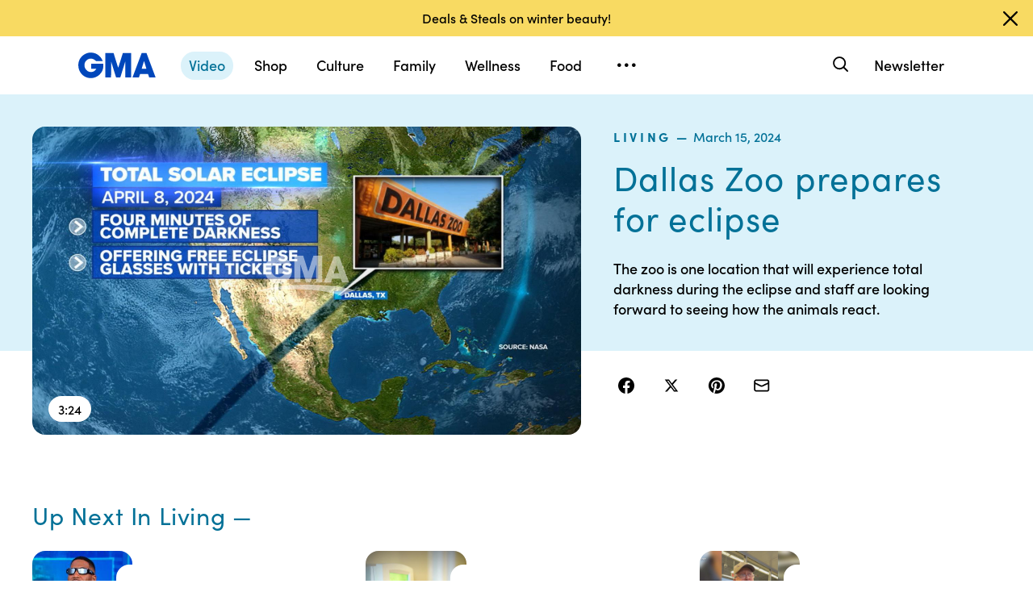

--- FILE ---
content_type: text/vtt;charset=ISO-8859-1
request_url: https://abcnews.go.com/video/caption?id=108147654
body_size: 12387
content:
WEBVTT

00:00:00.867 --> 00:00:02.869 align:start line:69% position:10% size:68%
&gt;&gt; STILL LOTS OF QUESTIONS 

00:00:02.869 --> 00:00:03.536 align:start line:69% position:10% size:28%
UNANSWERED.

00:00:03.536 --> 00:00:04.971 align:start line:69% position:10% size:60%
GIO, THANK YOU FOR THAT.

00:00:04.971 --> 00:00:06.973 align:start line:69% position:10% size:73%
WE TURN NOW TO SOLAR ECLIPSE 

00:00:06.973 --> 00:00:08.508 align:start line:69% position:10% size:45%
MANIA ON THE RISE.

00:00:08.508 --> 00:00:10.477 align:start line:69% position:10% size:55%
SAM IS BACK WITH THAT.

00:00:10.477 --> 00:00:11.945 align:start line:69% position:10% size:75%
THE COUNTDOWN, THIS IS REALLY 

00:00:11.945 --> 00:00:13.580 align:start line:69% position:10% size:68%
COOL WE GET TO SEE IT HERE.

00:00:13.580 --> 00:00:14.881 align:start line:69% position:10% size:48%
&gt;&gt; IT'S SUPER COOL.

00:00:14.881 --> 00:00:18.585 align:start line:69% position:10% size:58%
SO MUCH OF THE COUNTRY 

00:00:18.585 --> 00:00:22.989 align:start line:69% position:10% size:80%
STRETCHING FROM THE TEXBEXTEXASO

00:00:22.989 --> 00:00:23.590 align:start line:69% position:10% size:18%
BORDER.

00:00:23.590 --> 00:00:26.192 align:start line:69% position:10% size:80%
IT'S A BIG EVENT, BUT IT'S WEEKS

00:00:26.192 --> 00:00:27.193 align:start line:69% position:10% size:28%
AWAY STILL.

00:00:27.193 --> 00:00:28.194 align:start line:69% position:10% size:43%
CIRCLE APRIL 8TH.

00:00:28.194 --> 00:00:30.230 align:start line:69% position:10% size:75%
ONE MAJOR ZOO IS INVITING THE 

00:00:30.230 --> 00:00:30.764 align:start line:69% position:10% size:25%
PUBLIC IN.

00:00:30.764 --> 00:00:31.965 align:start line:69% position:10% size:75%
IT WILL BE INTERESTING TO SEE 

00:00:31.965 --> 00:00:33.800 align:start line:69% position:10% size:78%
HOW THE ANIMALS ACTUALLY REACT 

00:00:33.800 --> 00:00:37.036 align:start line:69% position:10% size:60%
TO THIS VERY RARE EVENT.

00:00:37.036 --> 00:00:39.039 align:start line:69% position:10% size:73%
THAT IS WHAT MILLIONS MAY BE 

00:00:39.039 --> 00:00:40.240 align:start line:69% position:10% size:75%
DOING COME APRIL 8TH WHEN THE 

00:00:40.240 --> 00:00:42.942 align:start line:69% position:10% size:78%
TOTAL ECLIPSE IS SET TO DARKEN 

00:00:42.942 --> 00:00:43.410 align:start line:69% position:10% size:20%
THE SKY.

00:00:43.410 --> 00:00:44.544 align:start line:69% position:10% size:60%
MANY GEARING UP ALREADY.

00:00:44.544 --> 00:00:46.179 align:start line:69% position:10% size:78%
THE TOTAL ECLIPSE, A RESULT OF 

00:00:46.179 --> 00:00:48.148 align:start line:69% position:10% size:73%
THE MOON PASSING BETWEEN OUR 

00:00:48.148 --> 00:00:49.315 align:start line:69% position:10% size:45%
EARTH AND THE SUN.

00:00:49.315 --> 00:00:51.017 align:start line:69% position:10% size:80%
THIS EVENT HAPPENING IN THE SKY,

00:00:51.017 --> 00:00:54.054 align:start line:69% position:10% size:80%
BUT IT HAS PLENTY HERE ON EARTH 

00:00:54.054 --> 00:00:54.287 align:start line:69% position:10% size:20%
EXCITED.

00:00:54.287 --> 00:00:56.156 align:start line:69% position:10% size:80%
&gt;&gt; WE GOT TICKETS FROM GERMANY, 

00:00:56.156 --> 00:00:57.090 align:start line:69% position:10% size:30%
FROM CANADA.

00:00:57.090 --> 00:00:59.125 align:start line:69% position:10% size:78%
PEOPLE ARE TAKING IT SERIOUSLY.

00:00:59.125 --> 00:01:00.627 align:start line:69% position:10% size:80%
&gt;&gt; THE DALLAS ZOO IS ONE OF THE 

00:01:00.627 --> 00:01:02.695 align:start line:69% position:10% size:78%
LUCKY LOCATIONS IN THE PATH OF 

00:01:02.695 --> 00:01:04.898 align:start line:69% position:10% size:80%
TOTALITY, MEANING THEY COULD GET

00:01:04.898 --> 00:01:06.566 align:start line:69% position:10% size:80%
COMPLETE DARKNESS FOR ABOUT FOUR

00:01:06.566 --> 00:01:06.933 align:start line:69% position:10% size:20%
MINUTES.

00:01:06.933 --> 00:01:09.202 align:start line:69% position:10% size:80%
THEY'RE PLANNING FOR THE EVENT, 

00:01:09.202 --> 00:01:10.870 align:start line:69% position:10% size:80%
GIVING AWAY FREE ECLIPSE GLASSES

00:01:10.870 --> 00:01:12.038 align:start line:69% position:10% size:53%
WITH TICKET PURCHASE.

00:01:12.038 --> 00:01:13.139 align:start line:69% position:10% size:65%
THE STAFF IS ALSO LOOKING 

00:01:13.139 --> 00:01:16.342 align:start line:69% position:10% size:78%
FORWARD TO HOW THE ANIMALS MAY 

00:01:16.342 --> 00:01:16.576 align:start line:69% position:10% size:15%
REACT.

00:01:16.576 --> 00:01:18.578 align:start line:69% position:10% size:68%
&gt;&gt; WE KNOW BIRDS OFTEN ARE 

00:01:18.578 --> 00:01:20.413 align:start line:69% position:10% size:78%
TALKED ABOUT IN TERMS OF GOING 

00:01:20.413 --> 00:01:21.948 align:start line:69% position:10% size:60%
QUIET DURING AN ECLIPSE.

00:01:21.948 --> 00:01:23.483 align:start line:69% position:10% size:75%
THE FLAMINGOS MIGHT BE ONE OF 

00:01:23.483 --> 00:01:25.018 align:start line:69% position:10% size:75%
THOSE AREAS THEY WOULD GATHER 

00:01:25.018 --> 00:01:26.386 align:start line:69% position:10% size:78%
AROUND AND PROTECT SOME OF THE 

00:01:26.386 --> 00:01:26.586 align:start line:69% position:10% size:15%
YOUNG.

00:01:26.586 --> 00:01:29.456 align:start line:69% position:10% size:80%
THEN OUR PRIMATES AND ELEPHANTS,

00:01:29.456 --> 00:01:32.225 align:start line:69% position:10% size:65%
SOME OF THOSE INTELLIGENT 

00:01:32.225 --> 00:01:32.992 align:start line:69% position:10% size:78%
ANIMALS, MAYBE SOMETHING WHERE 

00:01:32.992 --> 00:01:34.394 align:start line:69% position:10% size:75%
THEY NOTICE SOMETHING'S GOING 

00:01:34.394 --> 00:01:34.694 align:start line:69% position:10% size:8%
ON.

00:01:34.694 --> 00:01:36.362 align:start line:69% position:10% size:80%
&gt;&gt; WHILE VIEWING THE ECLIPSE, BE

00:01:36.362 --> 00:01:37.964 align:start line:69% position:10% size:65%
SURE TO PROTECT YOUR EYES.

00:01:37.964 --> 00:01:39.566 align:start line:69% position:10% size:75%
FOR YOUR FOUR LEGGED FRIENDS, 

00:01:39.566 --> 00:01:41.234 align:start line:69% position:10% size:80%
YOU MIGHT JUST WANT TO KEEP THEM

00:01:41.234 --> 00:01:41.668 align:start line:69% position:10% size:20%
INDOORS.

00:01:41.668 --> 00:01:43.770 align:start line:69% position:10% size:75%
LOOKING DIRECTLY AT THE SUN'S 

00:01:43.770 --> 00:01:45.672 align:start line:69% position:10% size:70%
VISIBLE SURFACE FOR UNDER A 

00:01:45.672 --> 00:01:47.440 align:start line:69% position:10% size:75%
MINUTE CAN CAUSE SOME SERIOUS 

00:01:47.440 --> 00:01:49.242 align:start line:69% position:10% size:50%
DAMAGE TO YOUR EYES.

00:01:49.242 --> 00:01:51.611 align:start line:69% position:10% size:78%
ONE OF THE MOST AFFORDABLE AND 

00:01:51.611 --> 00:01:53.480 align:start line:69% position:10% size:78%
SIMPLEST WAYS OF OBSERVING THE 

00:01:53.480 --> 00:01:55.448 align:start line:69% position:10% size:75%
ECLIPSE IS BY USING A PAIR OF 

00:01:55.448 --> 00:01:56.683 align:start line:69% position:10% size:38%
ECLIPSE SHADES.

00:01:56.683 --> 00:01:58.151 align:start line:69% position:10% size:65%
THESE ARE MADE OF SPECIAL 

00:01:58.151 --> 00:02:00.053 align:start line:69% position:10% size:75%
MATERIALS THAT BLOCK OUT WELL 

00:02:00.053 --> 00:02:03.189 align:start line:69% position:10% size:70%
OVER 99% OF THE SUN'S LIGHT.

00:02:03.189 --> 00:02:05.492 align:start line:69% position:10% size:80%
WAL-MART EVEN SELLING AN ECLIPSE

00:02:05.492 --> 00:02:07.260 align:start line:69% position:10% size:80%
BUNDLE PACKAGE, SO YOU CAN PICK 

00:02:07.260 --> 00:02:08.495 align:start line:69% position:10% size:78%
AND CHOOSE WHAT YOU MIGHT NEED 

00:02:08.495 --> 00:02:10.096 align:start line:69% position:10% size:60%
FOR THIS SPECIAL EVENT, 

00:02:10.096 --> 00:02:11.197 align:start line:69% position:10% size:75%
INCLUDING NOT ONLY THE SHADE, 

00:02:11.197 --> 00:02:13.366 align:start line:69% position:10% size:75%
BUT A COOLER, A FOLDING CHAIR 

00:02:13.366 --> 00:02:14.968 align:start line:69% position:10% size:53%
AND EVEN A CANDY BAR.

00:02:14.968 --> 00:02:17.737 align:start line:69% position:10% size:75%
NOT JUST ANY CANDY BAR IT'S A 

00:02:17.737 --> 00:02:18.738 align:start line:69% position:10% size:25%
MILKY WAY.

00:02:18.738 --> 00:02:20.340 align:start line:69% position:10% size:75%
WE'VE GOT A LOT OF THIS STUFF 

00:02:20.340 --> 00:02:20.540 align:start line:69% position:10% size:13%
HERE.

00:02:20.540 --> 00:02:22.375 align:start line:69% position:10% size:75%
WE ARE ALL GEARING UP FOR THE 

00:02:22.375 --> 00:02:22.709 align:start line:69% position:10% size:15%
EVENT.

00:02:22.709 --> 00:02:24.677 align:start line:69% position:10% size:73%
WAL-MART HAS A SOLAR ECLIPSE 

00:02:24.677 --> 00:02:26.846 align:start line:69% position:10% size:70%
KIT, IN CASE YOU WANTED ONE.

00:02:26.846 --> 00:02:28.047 align:start line:69% position:10% size:73%
WE'VE GOT A LOT OF THE STUFF 

00:02:28.047 --> 00:02:28.248 align:start line:69% position:10% size:13%
HERE.

00:02:28.248 --> 00:02:29.883 align:start line:69% position:10% size:75%
THE MOST IMPORTANT THINGS ARE 

00:02:29.883 --> 00:02:33.720 align:start line:69% position:10% size:25%
THE GLASS.

00:02:33.720 --> 00:02:33.887 align:start line:69% position:10% size:10%
GIO?

00:02:33.887 --> 00:02:35.588 align:start line:69% position:10% size:73%
LOT OF RETAILERS ARE SELLING 

00:02:35.588 --> 00:02:35.788 align:start line:69% position:10% size:15%
THESE.

00:02:35.788 --> 00:02:37.323 align:start line:69% position:10% size:73%
MAKE SURE THEY'RE PROPER EYE 

00:02:37.323 --> 00:02:39.259 align:start line:69% position:10% size:50%
WEAR FOR AN ECLIPSE.

00:02:39.259 --> 00:02:40.827 align:start line:69% position:10% size:73%
IT'S AN ABSOLUTE MUST IF YOU 

00:02:40.827 --> 00:02:42.162 align:start line:69% position:10% size:80%
WANT TO LOOK AT IT OR LOOK UP TO

00:02:42.162 --> 00:02:43.730 align:start line:69% position:10% size:20%
THE SKY.

00:02:43.730 --> 00:02:46.766 align:start line:69% position:10% size:75%
THE REST OF THE STUFF IS JUST 

00:02:46.766 --> 00:02:47.000 align:start line:69% position:10% size:10%
FUN.

00:02:47.000 --> 00:02:47.667 align:start line:69% position:10% size:40%
THERE'S A CHAIR.

00:02:47.667 --> 00:02:50.803 align:start line:69% position:10% size:73%
SHOULD I PASS DOWN THE MILKY 

00:02:50.803 --> 00:02:51.004 align:start line:69% position:10% size:13%
WAYS?

00:02:51.004 --> 00:02:52.805 align:start line:69% position:10% size:78%
SO AGAIN, YOU WANT TO MAKE THE 

00:02:52.805 --> 00:02:53.606 align:start line:69% position:10% size:28%
MOST OF IT.

00:02:53.606 --> 00:02:56.009 align:start line:69% position:10% size:80%
WE ARE NOT GOING TO SEE ANOTHER 

00:02:56.009 --> 00:02:59.546 align:start line:69% position:10% size:78%
ONE IN THE UNITED STATES UNTIL 

00:02:59.546 --> 00:03:00.313 align:start line:69% position:10% size:13%
2044.

00:03:00.313 --> 00:03:03.283 align:start line:69% position:10% size:78%
BIG EVENT BECAUSE LONG PART OF 

00:03:03.283 --> 00:03:04.050 align:start line:69% position:10% size:30%
THE COUNTRY.

00:03:04.050 --> 00:03:06.119 align:start line:69% position:10% size:80%
&gt;&gt; LONG PERIOD OF TOTALITY, TOO.

00:03:06.119 --> 00:03:07.720 align:start line:69% position:10% size:78%
FOUR MINUTES IS A GOOD TIME TO 

00:03:07.720 --> 00:03:08.721 align:start line:69% position:10% size:38%
TAKE IT ALL IN.

00:03:08.721 --> 00:03:10.657 align:start line:69% position:10% size:75%
&gt;&gt; PRO TIP, WHIT, BECAUSE I'M 

00:03:10.657 --> 00:03:12.425 align:start line:69% position:10% size:75%
NOT GIVING YOU EVERYTHING YOU 

00:03:12.425 --> 00:03:13.927 align:start line:69% position:10% size:13%
NEED.

00:03:13.927 --> 00:03:14.994 align:start line:69% position:10% size:80%
SCIENCE.NASA.GOV IS WHAT I USED 

00:03:14.994 --> 00:03:16.529 align:start line:69% position:10% size:78%
TO GET ALL THE INFORMATION FOR 

00:03:16.529 --> 00:03:16.729 align:start line:69% position:10% size:13%
THIS.

00:03:16.729 --> 00:03:18.631 align:start line:69% position:10% size:58%
THEY HAVE A GREAT SITE.

00:03:18.631 --> 00:03:20.166 align:start line:69% position:10% size:65%
&gt;&gt; WE GREW UP GOING TO -- 

00:03:20.166 --> 00:03:22.502 align:start line:69% position:10% size:68%
&gt;&gt; MY FAMILY SAW THE GREAT 

00:03:22.502 --> 00:03:23.536 align:start line:69% position:10% size:63%
AMERICAN ECLIPSE IN 2017.

00:03:23.536 --> 00:03:24.120 align:start line:69% position:10% size:15%
WE HAD


--- FILE ---
content_type: text/json;charset=UTF-8
request_url: https://abcnews.go.com/video/itemfeed?id=108147654&aspectRatio=true
body_size: 1511
content:
{
	"@attributes" : {
		"version" : "2.0"
	},
	"channel" : {
		"category" : "",
		"pubDate" : "",
		"language" : "en",
		"ttl" : "10",
		"item" : {
			"shareEnabled" : true,
			"media-group" : {
				"media-content" : [
					{
						"temporalType" : "vod",
						"media-category" : {
							"@attributes" : {
								"schema" : "http:\/\/mrss.akamai.com\/user_agent_hint",
								"label" : "HDS_ALL"
							}
						},
						"@attributes" : {
							"isLive" : "false",
							"url" : "https:\/\/service-pkgabcnews.akamaized.net\/opp\/hls\/abcnews\/2024\/03\/240315_gma_eclipse_0804_,500,800,1200,1800,2500,3200,4500,.mp4.csmil\/manifest.f4m",
							"type" : "video\/f4m",
							"medium" : "video",
							"duration" : 204,
							"isDefault" : "true"
						}
					},
					{
						"temporalType" : "vod",
						"media-category" : {
							"@attributes" : {
								"schema" : "http:\/\/mrss.akamai.com\/user_agent_hint",
								"label" : "HLS_ALL"
							}
						},
						"@attributes" : {
							"isLive" : "false",
							"url" : "https:\/\/service-pkgabcnews.akamaized.net\/opp\/hls\/abcnews\/2024\/03\/240315_gma_eclipse_0804_,500,800,1200,1800,2500,3200,4500,.mp4.csmil\/playlist.m3u8",
							"type" : "application\/x-mpegURL",
							"medium" : "video",
							"duration" : 204
						}
					},
					{
						"temporalType" : "vod",
						"media-category" : {
							"@attributes" : {
								"schema" : "http:\/\/mrss.akamai.com\/user_agent_hint",
								"label" : "PDL_MED"
							}
						},
						"@attributes" : {
							"isLive" : "false",
							"url" : "https:\/\/ondemand.abcnews.com\/playback\/abcnews\/2024\/03\/240315_gma_eclipse_0804_700.mp4",
							"type" : "video\/mp4",
							"medium" : "video",
							"duration" : 204
						}
					},
					{
						"temporalType" : "vod",
						"media-category" : {
							"@attributes" : {
								"schema" : "http:\/\/mrss.akamai.com\/user_agent_hint",
								"label" : "PDL_LOW"
							}
						},
						"@attributes" : {
							"isLive" : "false",
							"url" : "https:\/\/ondemand.abcnews.com\/playback\/abcnews\/2024\/03\/240315_gma_eclipse_0804_700.mp4",
							"type" : "video\/mp4",
							"medium" : "video",
							"duration" : 204
						}
					}
				],
				"media-title" : "Dallas Zoo prepares for eclipse",
				"media-description" : "The zoo is one location that will experience total darkness during the eclipse and staff are looking forward to seeing how the animals react.",
				"media-genre" : "shows - clips",
				"media-asset-title" : "240315_gma_eclipse_0804_video",
				"media-subTitle" : {
					"@attributes" : {
						"type" : "application\/ttml+xml",
						"lang" : "en",
						"href" : "https:\/\/abcnews.go.com\/xmldata\/caption?id=108147654"
					}
				},
				"media-thumbnail" : {
					"@attributes" : {
						"url" : "https:\/\/s.abcnews.com\/images\/GMA\/240315_gma_champion_eclipse5_hpMain_16x9_992.jpg",
						"width" : "640",
						"height" : "360"
					}
				},
				"media-thumbnails" : [
					{
						"@attributes" : {
							"url" : "https:\/\/s.abcnews.com\/images\/GMA\/240315_gma_champion_eclipse5_hpMain_16x9_992.jpg",
							"width" : "640",
							"height" : "360"
						}
					},
					{
						"@attributes" : {
							"url" : "https:\/\/s.abcnews.com\/images\/GMA\/240315_gma_champion_eclipse5_hpMain_9x16_992.jpg",
							"width" : "360",
							"height" : "640"
						}
					},
					{
						"@attributes" : {
							"url" : "https:\/\/s.abcnews.com\/images\/GMA\/240315_gma_champion_eclipse5_hpMain_1x1_608.jpg",
							"width" : "360",
							"height" : "360"
						}
					}
				],
				"media-embed" : {
					"@attributes" : {
						"url" : "https:\/\/abcnews.go.com\/video\/embed",
						"width" : "640",
						"height" : "360"
					},
					"media-param" : {
						"@attributes" : {
							"name" : "type"
						},
						"#text" : "text\/javascript"
					}
				}
			},
			"temporalType" : "vod",
			"thumb" : "https:\/\/s.abcnews.com\/images\/GMA\/240315_gma_champion_eclipse5_hpMain_16x9_992.jpg",
			"link" : "https:\/\/abcnews.go.com\/GMA\/Living\/video\/dallas-zoo-prepares-eclipse-108147654",
			"description" : "",
			"aspectRatio" : "16x9",
			"title" : "Dallas Zoo prepares for eclipse",
			"omniture" : {
				"channel" : "abcn:gma",
				"event1" : "event1",
				"prop4" : "video",
				"prop3" : "108147654|240315_gma_eclipse_0804_video|sec_gma|Dallas Zoo prepares for eclipse",
				"eVar2" : "108147654|240315_gma_eclipse_0804_video|sec_gma|Dallas Zoo prepares for eclipse",
				"prop25" : "108147654",
				"eVar12" : "108147654",
				"prop18" : "player|videoindex",
				"eVar15" : "player|videoindex",
				"prop16" : "videoadtree|SoftNews\/Lifestyle",
				"prop31" : "abcn:gma",
				"prop32" : "",
				"prop33" : "",
				"prop34" : "",
				"eVar32" : "shows - clips",
				"eVar40" : "Dallas Zoo prepares for eclipse",
				"prop40" : "Dallas Zoo prepares for eclipse",
				"eVar42" : "03-15-2024",
				"prop42" : "03-15-2024",
				"eVar43" : "10:28",
				"prop43" : "10:28",
				"eVar45" : "dallas zoo, eclipse, solar eclipse, lunar eclipse, science, darkness, april 8th, texas, dallas, gma, abc news",
				"eVar46" : "https:\/\/abcnews.go.com\/GMA\/Living\/video\/dallas-zoo-prepares-eclipse-108147654",
				"eVar47" : "",
				"prop47" : "",
				"eVar49" : "03-15-2024",
				"prop49" : "03-15-2024",
				"event12" : "event12",
				"eVar20" : "videoadtree|SoftNews\/Lifestyle",
				"prop54" : "ShortForm",
				"eVar54" : "ShortForm",
				"prop56" : "204",
				"eVar56" : "204"
			},
			"transcript" : "",
			"videoContentType" : "sf",
			"freewheel" : {
				"videoAssetId" : "news-108147654"
			},
			"comscore" : {
				"show" : "GMA"
			},
			"nielsenDate" : "20240315 08:20:17",
			"timestamp" : "Fri, 15 Mar 2024 08:20:17 -0400",
			"kalturaId" : null,
			"canonicalUrl" : "https:\/\/abcnews.go.com\/GMA\/Living\/video\/dallas-zoo-prepares-eclipse-108147654",
			"outbrainSrcUrl" : "http:\/\/abcnews.go.com\/GMA\/video",
			"pubDate" : "Mar 15, 2024, 8:20 AM",
			"adTags" : "SoftNews,Lifestyle",
			"isLiveVideo" : false,
			"guid" : "108147654",
			"shareUrl" : "https:\/\/www.goodmorningamerica.com\/living\/video\/dallas-zoo-prepares-eclipse-108147654",
			"category" : "gma",
			"unicorn" : null,
			"mediatype" : "default"
		}
	}
}

--- FILE ---
content_type: application/javascript
request_url: https://cdn.abcotvs.net/gma/1435910ba9e2-release-12-04-2025.1/client/gma/5345-975d71c4.js
body_size: 2385
content:
(self.webpackChunkgma=self.webpackChunkgma||[]).push([[5345],{16657:function(e,t,n){"use strict";Object.defineProperty(t,"__esModule",{value:!0}),e.exports=n(32562)},32562:function(e,t,n){"use strict";Object.defineProperty(t,"__esModule",{value:!0});var r=n(50239),u=r.cary,i=r.encdec,c=r.first,f=r.idxOf,a=r.trim,o=r.cstr,s=r.strlc,p=r.strReplace,l=RegExp,d={img:{end:0,type:0},script:{end:1,type:1},style:{end:1,type:2},iframe:{end:1,type:3},object:{end:1,type:4},embed:{end:1,type:5},param:{end:0,type:6},video:{end:1,type:7},audio:{end:1,type:8},track:{end:0,type:9},source:{end:0,type:10},applet:{end:1,type:11},base:{end:0,type:12},link:{end:0,type:13},meta:{end:0,type:14},title:{end:1,type:15},html:{end:1,type:16},head:{end:1,type:17},body:{end:1,type:18},frameset:{end:1,type:19},frame:{end:0,type:20},doctype:{end:0,type:21},noscript:{end:1,type:22}},h=/<[a-z][^>]*>([^<]*?)<\/[^>]*>/gi,y=/<([^>]*)/i,v="((?:\\s+[\\:\\-A-Za-z0-9_]+(?:\\s*=\\s*(?:(?:\\\"[^\\\"]*\\\")|(?:'[^']*')|[^>\\s]+))?)*)\\s*(\\/?)>",g=r.FALSE,x=r.TRUE,m="blacklist",b="whitelist",w={},j="%25",k=/%(?![0-9A-F][0-9A-F])/gi;function A(e,t){var n=e;try{n=n&&n.replace(h,(function(e){return t&&t!==e?e:i(i(p(e,k,j),{enc:g}))}))}catch(e){return!1}return n}function _(e){var t=(e||"").match(y)||[];if(t.length>=2)return t=t[1]||"",c(t.split(" "))}function z(e,t){var n=e;try{n=n&&n.replace(h,(function(e,n){return t&&t!==e?e:n}))}catch(e){return!1}return n}function E(e,t,n){var r,u,c,f,a=o(e),s=a&&a.match(h),l=t||b,d=n||w[l];do{for(r=0,f=(s=s||[]).length;r<f;r++)u=d[_(c=s[r])],a=l===b&&!u||l===m&&u?z(a,c):A(a,c);s=a&&a.match(h)}while(s);return a?(a=p(a,k,j),i(a,{enc:g})):a}w[m]={applet:x,canvas:x,link:x,object:x,script:x,style:x,svg:x},w[b]={},e.exports={findTag:function(e,t,n,r){var i,c,p=[];try{t=a(t),0==(t=s(t)).search(/([A-Za-z0-9_]+)/)&&("doctype"==(t=t.replace(/([\:\-])/g,"\\$1"))?(i="<(\\!"+t+")+"+v,c=!1):(i="<("+t+")+"+v,t in d&&(d[t].end||(c=!1)),!1!==c&&(c="<\\/("+t+")>")),p=function(e,t,n,r,i,c,a){var s,p,d,h,y,v,g,x,m,b,w,j=e,k="gim",A=f(k,"g")>-1,_=k.replace(/g/g,""),z="g"+_,E=[],M=[],R=!1;if(n||!1===n||(R=!0),!1===n&&(a=!0),t)if(t&&n&&t!=n){try{b=new l(t+"|"+n,z),w=new l(t,_)}catch(e){b=w=null}if(b&&w)do{for(p=d=0,x=m=s=null;y=b.exec(j);)if(v=y[0],g=y.index,w.test(v))d++?a||M.push(g):(x||(x=v),h=b.lastIndex);else if(d&&!--d){if(s=j.slice(h,g),m=v,x&&m&&(r||(s=o([x,s,m])),x=m=null),E.push(s),c&&c>0&&E.length===c)return E;if(!A)return E}A&&M.length&&(j=j.slice(M.shift()),p=1)}while(p||d&&(b.lastIndex=h))}else{if(1===t.length&&(t="\\"+t),R)try{b=new l("(["+t+"])(?:(?!\\1)[^\\\\]|\\\\.)*\\1",z)}catch(e){b=null}else try{b=new l(t,z)}catch(e){b=null}b&&(y=j.match(b))&&y.length&&(E=u(y,c))}return E}(e,i,c,n,0,r))}catch(e){p=[]}return p},findAttr:function(e,t){var n,r,u=new l("\\s("+t+")+(>+|\\s+|(\\={1,1}[\\\"']{0,1}([^\\\"']*)[\\\"']{0,1})+)","i"),i="";try{(n=e.match(u))&&(r=n[1]||"",i=n[4]||!!r)}catch(e){i=""}return i},sanitize:E,stripTags:function(e,t){return t?z(e):E(e)},stripAllTags:function(e,t={}){var n=o(e).replace(/\<[^>]*>/gi,"");return!1!==t.adjustWhitespace&&(n=n.replace(/\s\s+/g," ")),!1!==t.trim&&(n=a(n)),n}}},48983:function(e,t,n){var r=n(40371)("length");e.exports=r},15742:function(e,t,n){var r=n(57406),u=n(65776),i=Array.prototype.splice;e.exports=function(e,t){for(var n=e?t.length:0,c=n-1;n--;){var f=t[n];if(n==c||f!==a){var a=f;u(f)?i.call(e,f,1):r(e,f)}}return e}},18190:function(e){var t=Math.floor;e.exports=function(e,n){var r="";if(!e||n<1||n>9007199254740991)return r;do{n%2&&(r+=e),(n=t(n/2))&&(e+=e)}while(n);return r}},78302:function(e,t,n){var r=n(18190),u=n(80531),i=n(40180),c=n(62689),f=n(88016),a=n(83140),o=Math.ceil;e.exports=function(e,t){var n=(t=void 0===t?" ":u(t)).length;if(n<2)return n?r(t,e):t;var s=r(t,o(e/f(t)));return c(t)?i(a(s),0,e).join(""):s.slice(0,e)}},88016:function(e,t,n){var r=n(48983),u=n(62689),i=n(21903);e.exports=function(e){return u(e)?i(e):r(e)}},21903:function(e){var t="\\ud800-\\udfff",n="["+t+"]",r="[\\u0300-\\u036f\\ufe20-\\ufe2f\\u20d0-\\u20ff]",u="\\ud83c[\\udffb-\\udfff]",i="[^"+t+"]",c="(?:\\ud83c[\\udde6-\\uddff]){2}",f="[\\ud800-\\udbff][\\udc00-\\udfff]",a="(?:"+r+"|"+u+")?",o="[\\ufe0e\\ufe0f]?",s=o+a+"(?:\\u200d(?:"+[i,c,f].join("|")+")"+o+a+")*",p="(?:"+[i+r+"?",r,c,f,n].join("|")+")",l=RegExp(u+"(?="+u+")|"+p+s,"g");e.exports=function(e){for(var t=l.lastIndex=0;l.test(e);)++t;return t}},8804:function(e,t,n){e.exports=n(91175)},91175:function(e){e.exports=function(e){return e&&e.length?e[0]:void 0}},32475:function(e,t,n){var r=n(78302),u=n(88016),i=n(40554),c=n(79833);e.exports=function(e,t,n){e=c(e);var f=(t=i(t))?u(e):0;return t&&f<t?r(t-f,n)+e:e}},82729:function(e,t,n){var r=n(67206),u=n(15742);e.exports=function(e,t){var n=[];if(!e||!e.length)return n;var i=-1,c=[],f=e.length;for(t=r(t,3);++i<f;){var a=e[i];t(a,i,e)&&(n.push(a),c.push(i))}return u(e,c),n}},45578:function(e,t,n){var r=n(67206),u=n(45652);e.exports=function(e,t){return e&&e.length?u(e,r(t,2)):[]}}}]);

--- FILE ---
content_type: application/x-javascript;charset=utf-8
request_url: https://sw88.go.com/id?d_visid_ver=5.5.0&d_fieldgroup=A&mcorgid=C7A21CFE532E6E920A490D45%40AdobeOrg&mid=34505636356254325000173376528388900737&d_coppa=true&ts=1768993650579
body_size: -47
content:
{"mid":"34505636356254325000173376528388900737"}